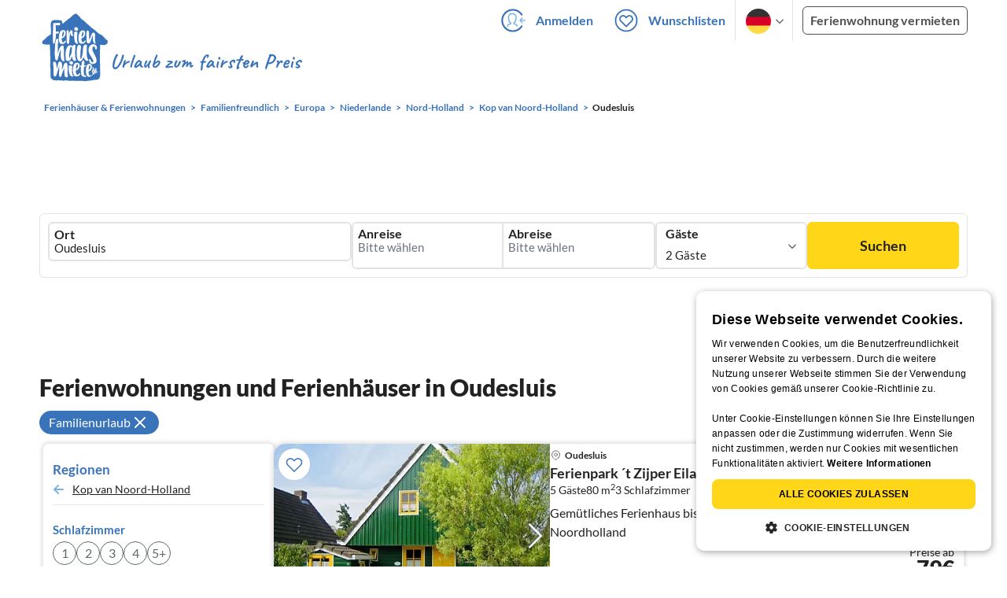

--- FILE ---
content_type: image/svg+xml
request_url: https://www.ferienhausmiete.de/images/svg_icons/_285-icon-arrow-right-blue-18.svg
body_size: 73
content:
<svg width="18" height="18" viewBox="0 0 18 18" fill="none" xmlns="http://www.w3.org/2000/svg">
<path d="M6.75 3.75L12 9L6.75 14.25" stroke="#3973B9" stroke-width="2" stroke-linecap="round" stroke-linejoin="round"/>
</svg>


--- FILE ---
content_type: image/svg+xml
request_url: https://www.ferienhausmiete.de/images/svg_icons/_125-icon-favourite-add.svg
body_size: 209
content:
<svg width="40" height="40" viewBox="0 0 40 40" fill="none" xmlns="http://www.w3.org/2000/svg">
<circle cx="20" cy="20" r="20" fill="white"/>
<path fill-rule="evenodd" clip-rule="evenodd" d="M11.8063 14.2059C13.6808 12.3314 16.72 12.3314 18.5945 14.2059L20.0004 15.6118L21.4063 14.2059C23.2808 12.3314 26.32 12.3314 28.1945 14.2059C30.069 16.0804 30.069 19.1196 28.1945 20.9941L20.0004 29.1882L11.8063 20.9941C9.93176 19.1196 9.93176 16.0804 11.8063 14.2059Z" fill="white" stroke="#3973B9" stroke-width="1.5" stroke-linecap="round"/>
</svg>
